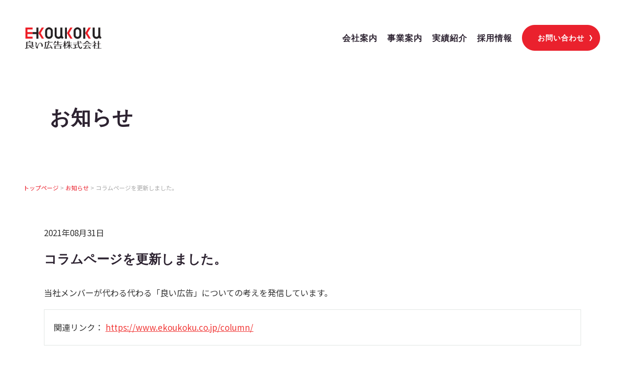

--- FILE ---
content_type: text/html
request_url: https://www.ekoukoku.co.jp/news_topics/news.php?id=22
body_size: 6674
content:
<!DOCTYPE html>

<html lang="ja" dir="ltr">

<head prefix="og: http://ogp.me/ns# fb: http://ogp.me/ns/fb# article: http://ogp.me/ns/article#">

<meta charset="UTF-8">

<!-- Google Tag Manager -->

<script>(function(w,d,s,l,i){w[l]=w[l]||[];w[l].push({'gtm.start':

new Date().getTime(),event:'gtm.js'});var f=d.getElementsByTagName(s)[0],

j=d.createElement(s),dl=l!='dataLayer'?'&l='+l:'';j.async=true;j.src=

'https://www.googletagmanager.com/gtm.js?id='+i+dl;f.parentNode.insertBefore(j,f);

})(window,document,'script','dataLayer','GTM-WC5W9MZ');</script>

<!-- End Google Tag Manager -->

<meta http-equiv="Content-Type" content="text/html; charset=UTF-8" />

<meta name="google-site-verification" content="xxdt040OeiDpnLy91EPpSvklwk5qaqwHjlJCbcPa6eA" />

<meta http-equiv="X-UA-Compatible" content="IE=edge,chrome=1">

<meta name="viewport" content="width=device-width">

<meta name="format-detection" content="telephone=no">

<meta name="keywords" content="">

<meta name="description" content="">

<title>コラムページを更新しました。 - お知らせ- 良い広告株式会社</title>

<meta http-equiv="Content-Script-Type" content="text/javascript" />

<meta http-equiv="Content-Style-Type" content="text/css" />



<meta property="og:title" content="お知らせ" />

<meta property="og:type" content="article" />

<meta property="og:description" content="" />

<meta property="og:url" content="https://www.ekoukoku.co.jp/news_topics/index.html" />

<meta property="og:image" content="" />

<meta property="og:site_name" content="良い広告株式会社" />

<meta property="og:description" content="" />

<meta property="fb:app_id" content="1627350714007732" />

<meta name="twitter:card" content="summary" />



<link rel="stylesheet" type="text/css" href="../_css/import2.css" media="all">

<script type="text/javascript" src="../_js/common.js?v=1"></script>



<link href="https://fonts.googleapis.com/css?family=Lato:400,700|Montserrat:500,700|Noto+Sans+JP:wght@400;500;700&display=swap" rel="stylesheet">

<link rel="icon" href="../favicon.ico" type="image/vnd.microsoft.icon">

<link rel="shortcut icon" href="../favicon.ico" type="image/vnd.microsoft.icon">

<link rel="apple-touch-icon" sizes="152x152" href="../apple-touch-icon.png">

<link rel="apple-touch-icon-precomposed" href="../apple-touch-icon-precomposed.png">



</head>



<body id="base">

<!-- Google Tag Manager (noscript) -->

<noscript><iframe src="https://www.googletagmanager.com/ns.html?id=GTM-WC5W9MZ"

height="0" width="0" style="display:none;visibility:hidden"></iframe></noscript>

<!-- End Google Tag Manager (noscript) -->

<div id="wrp">

<div id="wrp_hdr">

<header id="hdr">

<a href="../"><h1 class="logo"></h1></a>

<ul class="hdr_nav gf_l">

<li><a href="../company/">会社案内</a></li>

<li><a href="../business/">事業案内</a></li>

<li><a href="../Results/">実績紹介</a></li>

<li><a href="../recruit/">採用情報</a></li>

<li><a class="btn" href="../contact/">お問い合わせ</a></li>

</ul>

<div id="btn_menu" class="menu_trigger">

<a href="javascript:void(0);">

<span class="brdr"></span>

<span class="brdr"></span>

<span class="brdr"></span>

<span class="txt">MENU</span>

</a>

</div><!-- /btn_menu -->

</header>

<nav id="sp_menu">

<div class="toggle_menu">

<div class="inr_toggle_menu">

<ul>

<li><a href="../">トップ</a></li>

<li><a href="../company/">会社案内</a></li>

<li><a href="../business/">事業案内</a></li>

<li><a href="../recruit/">採用情報</a><ul class="sub invisible sub_cat_level2" id="menu_6">

<li><a href="../recruit/">採用情報</a></li>

<li><a href="../recruit/voice.html">先輩社員の声</a></li>

</ul>

</li>

<li><a href="../contact/">お問い合わせ</a></li>

<li><a href="../Results/">実績紹介</a></li>



</ul>

</div>

</div>

</nav><!-- /sp_menu -->

</div><!-- /wrp_hdr -->





<a name="fctop"></a>

<div id="wrp_cate">



<a name="fctop"></a>



<span class="gf_m ef-fade01">お知らせ</span>



</div><!-- /wrp_cate -->





<div id="wrp_cnt">

<div id="path"><a href="../">トップページ</a> &gt; <a href="./">お知らせ</a> &gt; コラムページを更新しました。</div>



<div id="cnt">



<div id="wrp_maincnt">

<article id="maincontent" class="ef-fade02">



<div class="newsresult"><!-- アイコン追加 2017/2/14 START-->
<span class="news"><div class="date">2021年08月31日</div>
<span class="type">
</span>
</span>
<!-- アイコン追加 2017/2/14 END-->


<h3 class="title">コラムページを更新しました。</h3>

<!-- ※エディター上では画像表示しない -->
<div class="s">
		<div class="comment">
		当社メンバーが代わる代わる「良い広告」についての考えを発信しています。	</div>
		<div class="link">
		<span>関連リンク：</span>
		<a  href="https://www.ekoukoku.co.jp/column/">https://www.ekoukoku.co.jp/column/</a>
	</div>
	</div>
</div>





</article><!-- /maincontent-->

</div><!-- /wrp_maincnt -->

</div><!-- /cnt -->

</div><!-- /wrp_cnt -->





<div class ="wrp_contact ef-fade02"><h2>お問い合わせ</h2><p>お気軽にお問い合わせ下さい。<br />直接お伺いし、ヒアリング・ご提案させていただきます。</p>

<div class="link_btn"><a class="btn white" href="../contact/">お問い合わせ</a></div>

</div><!-- wrp_contact -->





<div id="sub_contact"><p>お気軽にご相談下さい<br />お問い合わせはこちら</p><div class="link_btn"><a href="../contact/" class="btn">お問い合わせ</a></div></div><!-- sub_contact -->





<div id="wrp_ftr">

<p class="pagetop gf_l"><a href="#wrp">ページ先頭へ</a></p>

<footer id="ftr">

<div id="ftr_logo"><img src="../_cmn/logo.png" alt="良い広告株式会社"></div>

<div class="ftr_cnt">



<dl><dd><address>本社<br />

静岡県浜松市<br />

中央区砂山町328-1<br />

新幹線駅前Chibi Bldg.<br />

TEL（053）456-3824(代)</address></dd>

<dd><address>静岡支社<br />

静岡県静岡市<br />

葵区黒金町11-7大樹生命静岡駅前ビル6F<br />

TEL（054）255-3824</address>

</dd></dl>



<div id="wrp_ftr_nav"><ul class="ftr_nav"><li><a href="../">トップ</a> | </li>

<li><a href="../company/">会社案内</a> | </li>

<li><a href="../business/">事業案内</a> | </li>

<li><a href="../recruit/">採用情報</a> | </li>

<li><a href="../contact/">お問い合わせ</a> | </li>

<li><a href="../Results/">実績紹介</a> | </li>

</ul></div><!--wrp_ftr_nav-->



</div>

</footer>

<p id="copyright" class="gf_m">&copy; EKOUKOKU.CO.,LTD.</p>

</div><!-- /wrp_ftr -->



</div><!-- /wrp -->







</body>

</html>


--- FILE ---
content_type: text/css
request_url: https://www.ekoukoku.co.jp/_css/import2.css
body_size: 346
content:
@charset "utf-8";
/*-----------------------------------------------------------------------/
	Description: style import
	Version: 2.0
	Author: AdTECHNICA
/*----------------------------------------------------------------------*/
@import url("default.css");
@import url("style.css");
@import url("responsive.css");
@import url("inview_anime.css");

--- FILE ---
content_type: text/css
request_url: https://www.ekoukoku.co.jp/_css/style.css
body_size: 28695
content:

/*-----------------------------------------------------------------------/
	Description: style setting
	Version: 2.0
	Author: AdTECHNICA
/*----------------------------------------------------------------------*/
/*-----------------------------------------------------------------------/
	CONTENTS
	0: COMMON
	1: LAYOUT
	2: HEADER
	3: NAVIGATION
	4: MAIN CONTENT
	5: FOOTER
	6: OTHER
/*----------------------------------------------------------------------*/

/*-----------------------------------------------------------------------/
	0: COMMON
/*----------------------------------------------------------------------*/
.fleft{float:left;}
.fright{float:right;}
.cboth{clear:both;}

.tl{text-align:left;}
.tr{text-align:right;}
.tc{text-align:center;}

.mgnt8{margin-top:8px;}
.mgnt16{margin-top:16px;}
.mgnt24{margin-top:24px;}
.mgnt32{margin-top:32px;}
.mgnt40{margin-top:40px;}

.mgnr8{margin-right:8px;}
.mgnr16{margin-right:16px;}
.mgnr24{margin-right:24px;}
.mgnr32{margin-right:32px;}
.mgnr40{margin-right:40px;}

.mgnb8{margin-bottom:8px;}
.mgnb16{margin-bottom:16px;}
.mgnb24{margin-bottom:24px;}
.mgnb32{margin-bottom:32px;}
.mgnb40{margin-bottom:40px;}

.mgnl8{margin-left:8px;}
.mgnl16{margin-left:16px;}
.mgnl24{margin-left:24px;}
.mgnl32{margin-left:32px;}
.mgnl40{margin-left:40px;}

.clearfix::after {
	content: ".";
	display: block;
	height: 0; 
	font-size: 0;
	line-height: 0;
	clear: both;
	visibility: hidden;
}

/* font */
.mincho {
	font-family: "游明朝", YuMincho, "Times New Roman", "Georgia", "ヒラギノ明朝 ProN", "Hiragino Mincho ProN", serif;
}
/* kerning */
.palt {
	-webkit-font-feature-settings: 'palt' 1;
	font-feature-settings: 'palt' 1;
}
.halt {
	-webkit-font-feature-settings: 'halt' 1;
	font-feature-settings: 'halt' 1;
}

.gf_m {
    font-family: 'Montserrat', sans-serif;
    letter-spacing:1px;
}

.gf_l{
    font-family: 'Lato', sans-serif;
     letter-spacing:1px;
}






/*-----------------------------------------------------------------------/
	1: LAYOUT
/*----------------------------------------------------------------------*/
body,
#wrp {
	min-width: 1200px;
}
#bpt {
	display: none;
}
#maincontent {
	min-width: inherit;
}

#wrp_maincnt{}

#main,
#wrp_maincnt,
#cnt,
#pg_lp
{
	width: 1100px;
	margin: 0 auto;
}

#path,#hdr{width:100%;}

#ftr{/*max-width:1150px;*/margin: 0 auto;}


/*
#snav {
	width: 200px;
}
#wrp_maincnt {
	width: 700px;
}
*/

/*-----------------------------------------------------------------------/
	2: HEADER
/*----------------------------------------------------------------------*/

#wrp_cate{padding:20rem 6em 8rem;}
#wrp_cate span{font-size:2.4em;color:#2D2331;font-weight: bold;}



#wrp_hdr {
    position: fixed;
    z-index: 1000;
    width: 100%;
    transition: .3s;
    padding: 0px 0;   
}

#hdr {
	display: -webkit-flex;
	display: flex;
	padding: 3em;
	align-items: center;
	  transition: .3s;
}
#hdr .logo {
	line-height: 0.5;
	background-image:url(../_cmn/logo.png);
	background-repeat:no-repeat;
	height: 44px;
width: 157px;
background-size:157px;
}

#hdr .logo a {
	display: block;
	height:44px;
}


#hdr .hdr_nav {
	display: -webkit-flex;
	display: flex;
	-webkit-align-items: center;
	align-items: center;
	margin-left: auto;
	list-style: none;
}
#hdr .hdr_nav li:not(:first-of-type) {
	margin: 0 0 0 20px;
}
#hdr .hdr_nav li:not(:last-of-type) a {
	color: #2D2331;
	text-decoration: none;
	font-weight:700;
	transition: .3s;
}

#hdr .hdr_nav li:not(:last-of-type) a:hover{color:#666;transition: .3s;}




/*scroll hdr*/
.is-animation {
  background:rgba(255,255,255,1);
  transition: .3s;
  padding:0px 0 !important;
}

.is-animation #hdr{padding:1em 2em; transition: .3s;}
.is-animation #hdr .logo {background-size:120px;height:34px;}
.is-animation #hdr .logo a{height:34px;}

/* sp_menu */
#btn_menu,
#sp_menu.active,
#sp_menu .toggle_menu {
	display: none;
}
/* fc_smt_head */
#fc_smt_head a {
	color: inherit !important;
	background-color: #F0F0F0 !important;
	text-decoration: none !important;
}

/*-----------------------------------------------------------------------/
	3: NAVIGATION
/*----------------------------------------------------------------------*/
/* gnav */
#gnav {
	background-color: #eee;
}
#gnav ul {
	display: -webkit-flex;
	display: flex;
	list-style: none;
}
#gnav ul li a {
	display: block;
	padding: 10px;
	text-decoration: none;
}

/* menu */
#snav {
	padding: 16px 0 16px 16px;
}
#menu {
	margin: 0 0 20px;
	list-style: none;
}
#menu li {
	margin: 0 0 1px;
}
#menu li a {
	display:block;
	border-left: 4px solid #2D69B1;
	padding:5px 0 5px 10px;
	color: inherit;
	font-weight: bold;
	text-decoration: none;
}
#menu li a span {
	position: relative;
}
#menu li a span::after {
	transition: 0.3s;
	position: absolute;
	bottom: 0;
	left: 0;
	content: "";
	width: 0;
	height: 1px;
	background-color: #333;
}
#menu li a:hover span::after,
#menu li a:focus span::after {
	width: 100%;
}

/* submenu */
#menu li .sub {
	list-style: none;
}
#menu li .sub li {
}
#menu li .sub li a {
	border-left:none;
	padding: 4px 0 4px 30px;
	font-size: 1.2rem;
}
#menu li .sub li a {
	position: relative;
	margin: 0 0 5px;
	padding: 0 0 0 30px;
	font-size: 1.3rem;
}
#menu li .sub li a::after {
	position: absolute;
	top: 50%;
	-webkit-transform: translate(0, -50%);
	transform: translate(0, -50%);
	left: 15px;
	content: "";
	display: block;
	width: 8px;
	height: 8px;
	border-radius: 50%;
	border: 2px solid #2D69B1;
	background-color: #fff;
}

/* other navigation */

/*-----------------------------------------------------------------------/
	4: MAIN CONTENT
/*----------------------------------------------------------------------*/



body#index #cnt{
margin-top: 12em;
}


#maincontent a:hover img{opacity:0.7;}
body#index #maincontent{width:1100px;}




/*スクロールして*/

a#btn_scroll span{display: inline-block;transform: rotate(90deg);position: absolute;left: -34px;bottom: 70px;}
#btn_scroll {width: 1px;height: 35px;}
#btn_scroll::before,#btn_scroll::after {content: '';display: block;position: absolute;background-color:#D9D5D5;}
#btn_scroll::after{left: 0;width: 1px;}

#btn_scroll::before {right: 36px;width: 6px;height: 1px;
-webkit-transform: translate(36px,32px) rotate(45deg);
transform: translate(36px, 32px) rotate(45deg);
}


a#btn_scroll {
font-size: 0.8em;
position: absolute;
bottom:10px;
left: 40px;  
  z-index: 5;
  display: inline-block;
 -webkit-transform: translate(0, -50%);
  transform: translate(0, -50%);
  text-decoration: none;
  color:#D9D5D5;
  letter-spacing: 2px;
background-color:#D9D5D5;
}

a#btn_scroll span{
transform: rotate(-90deg);
font-family: 'Montserrat', sans-serif;
font-weight:600;
}


.wrp_topcnt {display:flex;justify-content: space-between;padding-top:20em;}
.wrp_topcnt .wrp_img{width:50%;}
.wrp_topcnt .wrp_img,.wrp_topcnt .wrp_img p{position:relative;}
.wrp_topcnt .wrp_img img{z-index:1;position: absolute;}
.wrp_topcnt .wrp_img div {width:60%;}
.wrp_topcnt .wrp_img div:before{position: absolute;content:"";background-image:url(../_prt/_top/img_ya.png);background-size:contain;width:134px;height:267px;z-index: 1;left: 70%;bottom: -13%;background-repeat:no-repeat;}
.wrp_topcnt .wrp_img div:after{position: absolute;content:"";background:#F4F4FD;height:340px;width:100%;border-radius: 300px 0 0 300px;z-index: 0;bottom: 0;right: 0;}
.wrp_topcnt .wrp_text {position: relative;left:10%;width:35%;z-index: 1;}
.wrp_topcnt .wrp_text h2{font-size:2.6em;line-height:1.6;margin-bottom:0.8em;color:#2D2331;position:relative;font-family: "游ゴシック", YuGothic, "Verdana", "Arial", "メイリオ", "Meiryo", "ヒラギノ角ゴ Pro", "Hiragino Kaku Gothic Pro", sans-serif;}

.wrp_topcnt .wrp_text h2:before{position:absolute;color:#D9D5D5;font-size:0.5em;font-family: 'Montserrat', sans-serif;}
.wrp_topcnt .wrp_text p{margin-bottom:2em;font-feature-settings: 'palt' 1;}



/*company*/
#wrp_company h2:before{top: -2.5em;content:"COMPANY";}
#wrp_company .wrp_img img{top: -240px;}

/*business*/
#wrp_business h2:before{top: -2.5em;content:"BUSINESS";}
#wrp_business .wrp_img img{top: -240px;}
#wrp_business .wrp_img{order:1;}
#wrp_business .wrp_img img{right: 0;}
#wrp_business .wrp_text{order: 2;}
#wrp_business .wrp_text{left:0;margin-right: 10%;}
#wrp_business .wrp_img div::after {border-radius: 0 300px 300px 0;background:#FFE0E0;}
#wrp_business .wrp_img div:before{position: absolute;content:"";z-index: 1;right:70%;bottom: -13%;transform: scale(-1, 1);left: auto;}

/*works*/
#wrp_works h2:before{top: -2.5em;content:"WORKS";}
#wrp_works .wrp_img img{top: -240px;}

#wrp_Results p.chusyaku{color:#999;display: none;}


/*recruit*/
#wrp_recruit h2:before{top: -2.5em;content:"RECRUIT";}
#wrp_recruit .wrp_img img{top: -260px;}
#wrp_recruit .wrp_img{order:1;}
#wrp_recruit .wrp_img img{right: 0;}
#wrp_recruit .wrp_text{order: 2;}
#wrp_recruit .wrp_text{left:0;margin-right: 10%;}
#wrp_recruit .wrp_img div::after {border-radius: 0 300px 300px 0;background:#FFE0E0;}
#wrp_recruit .wrp_img div:before{position: absolute;content:"";z-index: 1;right:70%;bottom: -13%;transform: scale(-1, 1);left: auto;}


/*news*/
.new_ttl h2:before{top: -2.5em;content:"NEWS";position:absolute;color:#D9D5D5;font-size:0.5em;font-family: 'Montserrat', sans-serif;}


/*button↓*/
a.btn,a.btn_w,a.btn_l,.link_btn a,.link_btn_w a, .form_btn button {
    transition: 0.3s;
    display: inline-block;
    min-width: 160px;
    border: 1px solid #EA212D;
    padding: 1em 1.2em;
    color: #fff;
	background-color: #EA212D;
    text-decoration: none;
    text-align: center;
    letter-spacing: 0px;
    font-size: 1.5rem;
    font-weight: 300;
    line-height: 1.4;
    border-radius:100px;
    font-family: 'Lato', sans-serif;
     letter-spacing:1px;
	background-image: url('../_cmn/icn_ya_white.svg');
	background-position: 90% 50%;
	background-repeat: no-repeat;
	font-weight:bold;
}



.link_btn,.link_btn_w {
    width: 100% !important;
    border-spacing: 0;
    border-collapse: collapse;
    text-align: center;
}


a.btn_l:hover,a.btn_l:focus,
a.btn:hover,
a.btn:focus,
.link_btn a:hover,
.link_btn a:focus,
.form_btn button:hover,
.form_btn button:focus {
	color: #EA212D;
	background-color: #fff;
	border: 1px solid #EA212D;
	background-image: url('../_cmn/icn_ya_red.svg');
}

a.btn_w{color:#fff;border: 1px solid #fff;}
a.btn_l{color:#fff;border: 1px solid #fff;}


a.btn_l:hover,
a.btn_l:focus,
a.btn_w:hover,
a.btn_w:focus{
	color: #EA212D;
	background-color: #FFF;
}

.link_btn_w a{
border: 1px solid #BBBFD6;
	color:#2D2331;
	background-color: #FFF;
	background-image: url('../_cmn/icn_ya_red.svg');
}

.link_btn_w a:hover,
.link_btn_w a:focus {
	color:#2D2331;
	background-color:#BBBFD6;
}

a.btn.white {
	border: 1px solid #fff;
	color:#2D2331;
	background-color: #fff;
	background-image: url('../_cmn/icn_ya_red.svg');
	background-position: 90% 50%;
	background-repeat: no-repeat;
}

.btn.white:hover,
.btn.white:focus {
	color:#fff;
	border: 1px solid #fff;
	background-color: #EA212D;
	background-image: url('../_cmn/icn_ya_white.svg');
}

a.btn_text{
	color:#2D2331;
	background-image: url('../_cmn/icn_ya_red.svg');
	background-position: 90% 55%;
	background-repeat: no-repeat;
	text-decoration: none;
	font-weight: 600;
	transition:0.3s;
	padding-right: 2em;
	font-size:0.9em;
	max-width: 130px;
}


a.btn_text:hover,
a.btn_text:focus {
	color:#EA212D;
	transition:0.3s;
	background-position: 100% 55%;
}

.wrp_btn{display:flex;justify-content: space-between;align-items: center;max-width: 320px;}


#main {}
#cnt {
	display: -webkit-flex;
	display: flex;
	-webkit-justify-content: space-between;
	justify-content: space-between;
	padding: 0 0 100px;
	margin-top: 3em;
}
#path {
	-webkit-flex: none;
	flex: none;
	padding: 1em 4em;
	color: #aaa;
	font-size: 1.2rem;
	margin-bottom: 3em;
}
#path a {
	color: #EA212D;
	text-decoration: none;
}
#maincontent {
	clear: both;
}

/* selector */
#maincontent h1 {
position: relative;
	font-size: 4rem;
	margin: 0 0 0.8em;
	color:#2D2331;
	font-family: 'Montserrat', sans-serif;
	font-family: "游ゴシック", YuGothic, "Verdana", "Arial", "メイリオ", "Meiryo", "ヒラギノ角ゴ Pro", "Hiragino Kaku Gothic Pro", sans-serif;
}
#maincontent h2 {
	position: relative;
	margin: 0 0 1.2em;
	font-size: 3rem;
	color:#2D2331;
	font-family: 'Montserrat', sans-serif;
	font-family: "游ゴシック", YuGothic, "Verdana", "Arial", "メイリオ", "Meiryo", "ヒラギノ角ゴ Pro", "Hiragino Kaku Gothic Pro", sans-serif;
}
#maincontent h3 {
	position: relative;
	margin: 0 0 1.2em;
	font-size: 2.6rem;
	color:#2D2331;
	line-height: 1.6;
	font-family: 'Montserrat', sans-serif;
	font-family: "游ゴシック", YuGothic, "Verdana", "Arial", "メイリオ", "Meiryo", "ヒラギノ角ゴ Pro", "Hiragino Kaku Gothic Pro", sans-serif;
}
#maincontent h4 {
	position: relative;
	margin: 0 0 1.2em;
	font-size: 2rem;
	color:#2D2331;
	line-height: 1.6;
	font-family: 'Montserrat', sans-serif;
	font-family: "游ゴシック", YuGothic, "Verdana", "Arial", "メイリオ", "Meiryo", "ヒラギノ角ゴ Pro", "Hiragino Kaku Gothic Pro", sans-serif;
}
#maincontent h5 {
	position: relative;
	margin: 0 0 0.8em;
	font-size: 1.8rem;
	color:#2D2331;
	font-family: 'Montserrat', sans-serif;
	font-family: "游ゴシック", YuGothic, "Verdana", "Arial", "メイリオ", "Meiryo", "ヒラギノ角ゴ Pro", "Hiragino Kaku Gothic Pro", sans-serif;
}

#maincontent h6 {
	position: relative;
	margin: 0 0 0.8em;
	font-size: 1.6rem;
	color:#2D2331;
	font-family: 'Montserrat', sans-serif;
	font-family: "游ゴシック", YuGothic, "Verdana", "Arial", "メイリオ", "Meiryo", "ヒラギノ角ゴ Pro", "Hiragino Kaku Gothic Pro", sans-serif;
}
#maincontent img {
	height: auto !important;
}
#maincontent table {
	table-layout: fixed;
}
#maincontent ul {
	margin:0 0 0 1.2em;
	list-style: none;
}
#maincontent ul li {
	position: relative;
}
#maincontent ul li::after {
	content: "";
	position: absolute;
	top: 0.7em;
	left: -13px;
	width: 4px;
	height: 4px;
	border-radius: 50%;
	background-color: #333;
}
#maincontent ol {
	margin:0 0 0 1.7em;
}
#maincontent dd {
	margin:0 0 0 1em;
}

/* fc_templates
-----------------------------------*/
/* col2 */
.col2 img {
	max-width: 100%;
	height: auto;
}
.col2 {
	width: 100%;
	border-collapse:collapse;
	border-spacing:0;
}
.col2 .col2_l,
.col2 .col2_r {
	width:47.9%;
	padding:0;
	vertical-align:top;
}
.col2 .col2_l {
	padding-right:2.1%;
}
.col2 .col2_r {
	padding-left:2.1%;
}
/* col3 */
.col3 img {
	max-width: 100%;
	height: auto;
}
.col3 {
	width: 100%;
	border-collapse:collapse;
	border-spacing:0;
}
.col3 .col3_l,
.col3 .col3_m,
.col3 .col3_r {
	width:31.2%;
	padding:0;
	vertical-align:top;
}
.col3 .col3_l {
	padding-right:2.13%;
}
.col3 .col3_m {
	padding-right: 1.07%;
	padding-left: 1.07%;
}
.col3 .col3_r {
	padding-left:2.13%;
}
/* nest col2 */
.col2 .col2 .col2_l,
.col2 .col2 .col2_r {
	width:45.67%;
}
.col2 .col2 .col2_l {
	padding-right:4.33%;
}
.col2 .col2 .col2_r {
	padding-left:4.33%;
}

/*-----------------------------------------------------------------------/
	5: FOOTER
/*----------------------------------------------------------------------*/

.wrp_contact{background:#EA212D;text-align:center;padding:6em 2em;color:#fff;}
.wrp_contact h2{font-size:2em;}
.wrp_contact p{margin-bottom:1em;font-size:1.4em;}

.wrp_contact a{min-width: 260px;padding:1.6em 0;}

.ftr_cnt dl{display:flex;line-height:1.6;font-size:0.9em;min-width: 500px;justify-content:space-between;}

#wrp_ftr_nav{width:200px;margin-left:auto;}
.ftr_nav{width:100%;}
#copyright{font-weight:300;letter-spacing:0;font-size:0.7em;padding: 3em;
background: #fff;
text-align: center;}

#wrp_ftr {
	background-color: #F8F8F8;
	color:#666666;
}

#ftr {
	padding:6.6rem 4rem;
}
#ftr .ftr_nav {
	font-size: 1.2rem;
	color: #666666;
}
#ftr .ftr_nav li {
	display: inline-block;
	color: #F8F8F8;
	width:50%;
	float: left;
}
#ftr .ftr_nav li a {
	color: #333;
	text-decoration: none;
}
#ftr .ftr_nav li a:hover,
#ftr .ftr_nav li a:focus {
	text-decoration: underline;
}
#ftr .ftr_cnt {
	display: -webkit-flex;
	display: flex;
	padding:3em 0;
	margin:3em 0 0;
}
#ftr .ftr_cnt address {
	margin-left: auto;
	font-style: normal;
}

#wrp_ftr .pagetop {
	transition: 0.5s;
	-webkit-transform: translate(0, 0);
	transform: translate(0, 0);
	opacity: 0;
	position: fixed;
	bottom: 20px;
	right: 20px;
	/*z-index: 9999;*/
	z-index:10;
}
#wrp_ftr .pagetop.fixed {
	opacity: 1;
	-webkit-transform: translate(0, -15px);
	transform: translate(0, -15px);
}
#wrp_ftr .pagetop a {
	position: relative;
	display: block;
	text-indent: 200%;
	white-space: nowrap;
	overflow: hidden;
	width: 50px;
	height: 50px;
	padding: 10px;
	/*background-color: rgba(255, 255, 255, 0.7);*/
	background-color: rgba(59, 46, 65, 0.7);
	cursor: default;
	border-radius:100%;
	
}
#wrp_ftr .pagetop.fixed a {
	cursor: pointer;
}
#wrp_ftr .pagetop a::before,
#wrp_ftr .pagetop a::after {
	transition: 0.3s;
	content: "";
	position: absolute;
	top: 22px;
	left: 50%;
	-webkit-transform: translate(-50%, 0) rotate(-45deg);
	transform: translate(-50%, 0) rotate(-45deg);
	width: 10px;
	height: 10px;
}
#wrp_ftr .pagetop a::before {
	/*border-top: 2px solid #2D2331;*/
	border-top: 2px solid #ffffff;
}
#wrp_ftr .pagetop a::after {
	/*border-right: 2px solid #2D2331;*/
	border-right: 2px solid #ffffff;
}
#wrp_ftr .pagetop a:hover::before,
#wrp_ftr .pagetop a:focus::before,
#wrp_ftr .pagetop a:hover::after,
#wrp_ftr .pagetop a:focus::after {
	-webkit-transform: translate(-50%, -5px) rotate(-45deg);
	transform: translate(-50%, -5px) rotate(-45deg);
}




#sub_contact{
	transition: 0.5s;
	-webkit-transform: translate(0, 0);
	transform: translate(0, 0);
	opacity: 0;
	position: fixed;
	bottom:20%;
	right: 2%;
	z-index:8;
	box-shadow: 1px 1px 30px rgba(0,0,0,0.1);
border-radius: 12px;
padding: 1.5em 1.5em;
background: #fff;
width: 200px;
}

#sub_contact.fixed {
	opacity: 1;
	-webkit-transform: translate(0, -15px);
	transform: translate(0, -15px);
}

#sub_contact p{display:flex;justify-content: center;margin: 0 0 1em;font-size:0.8em;
flex-direction: column;align-items: center;font-weight:bold;line-height:1.6;}
#sub_contact p:before{content:"";width:50px;height:50px;font-weight: 600;line-height: 1.6;margin: 0 0.5em 1em;background-size: contain;
background-repeat: no-repeat;
background-image: url('../_cmn/icn_contact.png');background-position: 70% 100%;
}

#sub_contact a{padding:0.8em 1em;min-width:140px;font-size:0.8em;}


/*-----------------------------------------------------------------------/
	6: OTHER
/*----------------------------------------------------------------------*/
/* news */
.news .icn{
	display: inline-block;
	min-width:8em;
	margin: 0 2em 0 0;
	padding:4px 8px;
	color:#fff;
	font-size:86%;
	line-height:1;
	text-align:center;
}
.news .cr{
	border-radius:5px;
}
.news .cr2{
	/*border-radius:10px;*/
}
.news .red1{background:#ffcdd2;}
.news .red2{background:#ef9a9a;}
.news .red3{background:#ef5350;}
.news .red4{background:#e53935;}
.news .pink1{background:#F8BBD0;}
.news .pink2{background:#F48FB1;}
.news .pink3{background:#EC407A;}
.news .pink4{background:#D81B60;}
.news .purple1{background:#E1BEE7;}
.news .purple2{background:#CE93D8;}
.news .purple3{background:#AB47BC;}
.news .purple4{background:#8E24AA;}
.news .blue1{background:#C5CAE9;}
.news .blue2{background:#9FA8DA;}
.news .blue3{background:#5C6BC0;}
.news .blue4{background:#3949AB;}
.news .sky1{background:#B3E5FC;}
.news .sky2{background:#81D4FA;}
.news .sky3{background:#29B6F6;}
.news .sky4{background:#039BE5;}
.news .emerald1{background:#B2EBF2;}
.news .emerald2{background:#80DEEA;}
.news .emerald3{background:#26C6DA;}
.news .emerald4{background:#00ACC1;}
.news .green1{background:#B2DFDB;}
.news .green2{background:#80CBC4;}
.news .green3{background:#26A69A;}
.news .green4{background:#00897B;}
.news .lime1{background:#F0F4C3;color:#b4bd4f;}
.news .lime2{background:#E6EE9C;color:#b4bd4f;}
.news .lime3{background:#D4E157;}
.news .lime4{background:#C0CA33;}
.news .yellow1{background:#FFF59D;color:#c5a200;}
.news .yellow2{background:#FFEE58;}
.news .yellow3{background:#FFEB3B;}
.news .yellow4{background:#FDD835;}
.news .orange1{background:#FFCC80;}
.news .orange2{background:#FFB74D;}
.news .orange3{background:#FFA726;}
.news .orange4{background:#FB8C00;}
.news .brown1{background:#D7CCC8;}
.news .brown2{background:#BCAAA4;}
.news .brown3{background:#8D6E63;}
.news .brown4{background:#6D4C41;}
.news .gray1{background:#EEEEEE;color:#aaaaaa;}
.news .gray2{background:#E0E0E0;}
.news .gray3{background:#BDBDBD;}
.news .gray4{background:#757575;}
.new_ttl {
	position: relative;
}
#maincontent .new_ttl h2 {
	margin: 0;
	padding: 0;
	font-size: 4rem;
}

.new_ttl a {
	position: absolute;
	top: 50%;
	right: 10px;
	-webkit-transform: translate(0, -50%);
	transform: translate(0, -50%);
	font-size: 1.2rem;
}
#maincontent .news_list {
	margin-left: 0;
	margin-bottom: 2em;
	list-style: none;
}
.news_list .news {
	display: -webkit-flex;
	display: flex;
	-webkit-align-items: center;
	align-items: center;
	margin: 1.5em 0;
	border-bottom: 1px solid #EFF1F0;
	padding: 0 10px 1.5em;
}
.news_list li::after {
	display: none;
}
.news .date {
	width: 9em;
}
.news .title {
	-webkit-flex: 1;
	flex: 1;
	min-width: 0;
	word-wrap: break-word;
}



/* newsresult */
.newsresult .news {display:flex;margin-bottom:1em;}


.newsresult .frm_order {
	text-align: right;
}
.newsresult .connote {
	display: -webkit-flex;
	display: flex;
	-webkit-align-items: center;
	align-items: center;
}
.newsresult .newsimg {
	max-width: 320px;
	margin: 0 20px 2em 0;
	float: left;
}
.newsresult .comment {
	margin: 0 0 10px;
}
.newsresult .link {
margin-top:1em;
	border: 1px solid #e1e5e3;
	padding: 19px;
	clear: both;
}
.newsresult .link a {
	word-wrap: break-word;
}

/* pager */
.pagerwrap {
	margin: 10px 0;
}
.pager {
	text-align: center;
}
.pager span em {
	margin: 0 4px;
	border: 1px solid #aaa;
	border-radius: 9px; 
	padding: 0.2em 0.6em;
	color: #fff;
	background-color: #aaa;
	font-style: normal;
}
.pager span a.p_no,
.pagerwrap .pager .prev a,
.pagerwrap .pager .next a,
.pager span a.touchstart {
	margin: 0 4px;
	border: 1px solid #aaa;
	border-radius: 9px; 
	padding: 0.2em 0.6em;
	color: #333;
	text-decoration: none;
}

/* form */
table.frm_tbl {
	width: 100%;
	margin: 20px 0;
	border-collapse: collapse;
	border-spacing: 0;
}
table.frm_tbl th,
table.frm_tbl td {
	border: 1px solid #ccc;
	padding: 15px;
	vertical-align: top;
}
table.frm_tbl th {
	background-color: #f5f5f5;
	font-weight: normal;
	text-align: left;
}
table.frm_tbl th span.h {
	display: inline-block;
	float: right;
	margin: 0 0 0 10px;
	padding: 0 4px;
	border: 1px solid #b00;
	color: #b00;
}
table.frm_tbl td p {
	margin: 0 0 2px;
	padding: 0 5px;
	color: #aaa;
}
table.frm_tbl td span {
	padding: 0 5px;
	color: #aaa;
}
table.frm_tbl .tipped {
	color: #aaa;
}
table.frm_tbl input,
table.frm_tbl select {
	margin: 0 3px;
}
table.frm_tbl select#pref {
	margin-bottom: 10px;
}
table.frm_tbl textarea {
	width: 100%;
}
table.frm_tbl input.no_search {
	border :none;
	background:-webkit-gradient(linear, center top, center bottom, from(#aaa), to(#333));
	background:linear-gradient(to bottom, #aaa, #333);
	color: #fff;
	background-color:#333;
	vertical-align: middle;
}
table.frm_tbl td label.error {
	color: #b00;
}
.form_btn {
	margin:0 0 50px;
	text-align:center;
}
.form_btn button {
}
.form_btn button[name="submit3"] {
	color: #EA212D;
	background-color: #fff;
}

.form_btn button:hover[name="submit3"]{
	color: #aaa;
	background-color: #f5f5f5;
	border:1px solid #ddd;
}


#maincontent table.frm_tbl dd {
	margin-left: 0;
}

/* sitemap */
#sitemap {}
#sitemap ul {
	margin-left: 0;
}
#sitemap ul li {
	margin: 0 0 10px;
	list-style: none;
	line-height: 2;
}
#sitemap ul li::after {
	display: none;
}
#sitemap ul li a {
	display: block;
	font-weight: bold;
	text-decoration: none;
}
#sitemap ul li ul {
	margin-left:1em;
}
#sitemap ul li ul li {
	position: relative;
	margin-bottom: 0;
	line-height: 1.6;
}
#sitemap ul li ul li:before {
	content: "";
	position: absolute;
	top: 0.25em;
	display: inline-block;
	padding: 0.25em;
	border-bottom: 1px solid #000;
	border-left: 1px solid #000;
	vertical-align: super;
}
#sitemap ul li ul li a {
	display: block;
	padding: 0 0 0 1em;
	font-weight: normal;
}



/*--swiper--*/

.slide-img.main1{background-image: url('../_prt/_top/bg_main01.jpg');background-position: 50% 50%;}
.slide-img.main2{background-image: url('../_prt/_top/bg_main02.jpg');background-position: 70% 100%;}

.swiper-container-horizontal > .swiper-pagination-bullets{bottom: 30px !important;}
.swiper-pagination-bullet {width: 12px !important;height: 12px !important;}



.prettifydiv {
  font-size: 13px;
}
.container {
  max-width: 100%;
  margin: auto;
}
  
.slide-img {  /* 小画面 */
  height: 100%;
  background-size: cover;
  background-position: center 100%;
  background-repeat: no-repeat;
  overflow:visible;
    position:relative;
}
 
@media only screen and (min-width:651px) {  /* 中画面 */
  .slide-img {
    height: 100%;
      position:relative;
      background-position: center 100%;
  }
}
 
@media only screen and (min-width:961px) {  /* 大画面 */
  .slide-img  {
    height: 100%;
      position:relative;
      background-position: center 100%;
  }
}

.swiper-slide-active .from_top {
  animation: fromTop 1s ease-in-out 0s 1 normal both;
} 
.swiper-slide-active .from_bottom {
  animation: fromBottom 1s ease-in-out 0s 1 normal both;
} 
.swiper-slide-active .from_left {
  animation: fromleft 1s ease-in-out 0s 1 normal both;
} 
.swiper-slide-active .from_right{
  animation: fromRight 1s ease-in-out .5s 1 normal both;
  } 

.slide_cont{position: absolute;font-weight: normal;bottom: 13%;padding:0 8%;margin: 0;width:90%;}

.swiper-slide .slide-content h1, .swiper-slide .slide-content h2, .swiper-slide .slide-content h3 {font-size:2.7em;margin:0 0 1em;line-height: 1.4;}
.swiper-slide .slide-content p {
padding: 0;font-weight: 600;max-width: 500px;width: 100%;margin-top: 2em;}

.swiper-slide .slide-content .link_btn_w {text-align: left;margin:1em 0 0;padding: 0;font-size: 18px;}

.swiper-pagination-bullet {width: 10px;height: 10px;background: #fff;opacity: 0.5;}
.swiper-pagination-bullet-active {opacity: 1; background: #fff;}

.swiper-button-next, .swiper-button-prev{display:none !important;}
.slide-img img{display: block;}
.slide-content{/*height: 100%;*/height: 100vh;width: 100%;overflow: hidden;z-index: 100;position: absolute;top: 0;}

.swiper-button-next, .swiper-button-prev{color: #fff !important;background: #ff9900;line-height: 1;padding: 10px 22px;}
.swiper-button-prev::after{font-size: 1em !important;}
.swiper-button-next::after{font-size: 1em !important;}
.swiper-button-next{width: 40px;left: 54px;right:auto;}
.swiper-wrapper{overflow: hidden !important;height: 100vh !important;}


/* --------------------------------
  Hero
-------------------------------- */
.hero {
  /*height: 100vh;
  overflow: hidden;*/
  position: relative;
  width:100%;
  display:flex;
}

.hero__inner {
  width: 55%;
  position: relative;
  height: 100vh;
}

.ttl{width:45%;position: relative;display: flex;    height: 100vh;justify-content: center;flex-direction: column;}
.ttl p{margin: 2em auto 1em;font-weight: 600;}
.ttl .copy_img img{max-width: 60%;}
.ttl .copy_img{text-align:center;margin-top: 5em;}

.hero-slide__item {
  bottom: 0;
  height: 100%;
  position: absolute;
  right: 0%;
  width: 100%;
}

.hero-slide{width:100%;}
ul.hero-slide li{list-style:none;}

ul.hero-slide li:nth-child(1) .hero-slide__img {
  background-image: url(../_prt/_top/main01.jpg);
  background-repeat:no-repeat;
  background-size:cover;
  height: 100%;
  background-position: 50% 50%;
}

ul.hero-slide li:nth-child(2) .hero-slide__img {
background-color: #fff;
  background-image: url(../_prt/_top/main02.jpg);
  background-repeat:no-repeat;
    background-size:cover;
    height: 100%;
    background-position: 50% 50%;
}


/* 画像の設定 */
.hero-slide__img {
  animation: slideAnime ease infinite;
  animation-duration: 16s;
  animation-fill-mode: none;
  display: block;
  height: inherit;
  height: auto;
  object-fit: cover;
  opacity: 0;
  width: 100%;
}



/* スライドのアニメーションを段差で開始する*/
.hero-slide__item:nth-of-type(1) .hero-slide__img {
  animation-delay: 0s;
}

.hero-slide__item:nth-of-type(2) .hero-slide__img {
  animation-delay: 8s;
}


/* スライドのアニメーション*/
@keyframes slideAnime {
  0% {
    opacity: 0;
  }
  20% {
    opacity: 1;
  }
  80% {
    opacity: 1;
  }
  100% {
    opacity: 0;
    /*transform: translateX(-10%);*/
  }
}

#wrp_company .wrp_text .wrp_btn a.btn_text{display:none;}

--- FILE ---
content_type: text/css
request_url: https://www.ekoukoku.co.jp/_css/responsive.css
body_size: 13712
content:

/*-----------------------------------------------------------------------/
	Description: responsive setting
	Version: 1.0
	Author: AdTECHNICA
/*----------------------------------------------------------------------*/
/*-----------------------------------------------------------------------/
	CONTENTS
	0: COMMON
	1: LAYOUT
	2: HEADER
	3: NAVIGATION
	4: MAIN CONTENT
	5: FOOTER
	6: OTHER
/*----------------------------------------------------------------------*/
@media screen and (max-width:1200px){
/*-----------------------------------------------------------------------/
	0: COMMON
/*----------------------------------------------------------------------*/
body {
	font-size: -webkit-calc(1.5rem + 2 * (100vw - 320px) / (960 - 320));
	font-size: calc(1.5rem + 2 * (100vw - 320px) / (960 - 320));
}
img {
	max-width: 100%;
	height: auto !important;
}
input[type="submit"], input[type="button"], input[type="text"], input[type="email"], input[type="password"], input[type="search"], input[type="tel"], input[type="url"], input[type="datetime"], input[type="date"], input[type="month"], input[type="week"], input[type="time"], input[type="datetime-local"], input[type="number"], textarea {
	-webkit-appearance: none;
	border-radius: 0;
}
input[type="text"], input[type="email"], input[type="password"], input[type="search"], input[type="tel"], input[type="url"], input[type="datetime"], input[type="date"], input[type="month"], input[type="week"], input[type="time"], input[type="datetime-local"], input[type="number"], input[type="range"], textarea {
	width: 100%;
	margin: 0;
	padding: 5px;
}
.sp_none {
	display: none;
}

/*-----------------------------------------------------------------------/
	1: LAYOUT
/*----------------------------------------------------------------------*/
body,
#wrp {
	min-width: inherit;
}
#bpt {
	display: block;
}
body#index #maincontent,
#hdr,
#gnav,
#main,
#path,
#cnt,
#pg_lp,
#ftr {
	width: 100%;
}
#snav {
	display: none;
	width: auto;
}
#wrp_maincnt {
	width: 100%;
}

#cnt{padding:0 0 40px;}
.scroll-announce{bottom: 14%;}

/*-----------------------------------------------------------------------/
	2: HEADER
/*----------------------------------------------------------------------*/
#wrp_hdr {
	position: fixed;
	z-index: 9999;
	width: 100%;
}
#hdr {
	position: relative;
	    padding: 0;
}
#hdr .logo {
	position: absolute;
	top: 50%;
	left: 50%;
	-webkit-transform: translate(-50%, -50%);
	transform: translate(-50%, -50%);
}
#hdr .logo a {
	display: block;
	height:45px;
}

#hdr .logo{background-size:80px;background-position:50% 50%;}


#hdr .hdr_nav {
	display: none;
}
/* btn_menu */
#btn_menu {
	display: inline-block;
	margin-right: auto;
}
#btn_menu a {
	display: block;
	overflow: hidden;
	width: 45px;
	height: 45px;
	padding: 14px 12px 0;
	color: #333;
	text-align: center;
	text-decoration: none;
}
#btn_menu span.brdr {
	display: block;
	width: 100%;
	height: 3px;
	margin-bottom: 5px;
	background-color: #ED1C24;
	transition: 0.3s;
}
#btn_menu span:nth-of-type(3) {
	margin-bottom: 0;
}
#btn_menu .active span:nth-of-type(1) {
	-webkit-transform: translate(0, 8px) rotate(-45deg);
	transform: translate(0, 8px) rotate(-45deg);
}
#btn_menu .active span:nth-of-type(2) {
	opacity: 0;
}
#btn_menu .active span:nth-of-type(3) {
	-webkit-transform: translate(0, -8px) rotate(45deg);
	transform: translate(0, -8px) rotate(45deg);
}
#btn_menu span.txt {
	display: block;
	text-indent: 100%;
	white-space: nowrap;
	overflow: hidden;
}

/* sp_menu */
#sp_menu {
	width: 100%;
	clear: both;
}
#sp_menu.active {
	display: block;
	overflow-y: auto;
	position: fixed;
	top: 0;
	bottom: 0;
	left: 0;
	background-color: rgba(255, 255, 255, 0.7);
}
#sp_menu .toggle_menu {
	transition: 0.4s max-height;
 	-webkit-backface-visibility: hidden;
	backface-visibility: hidden;
	display: block;
	overflow: hidden;
	max-height: 0;
}
#sp_menu ul {
	list-style: none;
}
#sp_menu li a,
#sp_menu h6 {
	display:block;
	border-bottom:1px solid #242424;
	padding:9px 10px;
	font-size:1.6rem;
	text-decoration:none;
	color:#FFF;
	background-color:#1F1B1C;
	font-weight: normal;
}
#sp_menu li ul {
	display: block;
}
#sp_menu li ul li a {
	border-bottom:1px solid #1B1B1B;
	padding:7px 20px;
	font-size:1.4rem;
	color:#FFF;
	background-color:#272324;
}

/*scroll hdr*/
.is-animation #hdr{/*padding:0.5em 1em;*/padding:0;transition: .3s;}
.is-animation #hdr .logo{background-size: 80px;}


/*-----------------------------------------------------------------------/
	3: NAVIGATION
/*----------------------------------------------------------------------*/
#wrp_gnav {
	padding: 65px 0 0; /*#wrp_hdrの次の要素に#wrp_hdrの高さ分上余白*/
}
#gnav {
	display: none;
}

/*-----------------------------------------------------------------------/
	4: MAIN CONTENT
/*----------------------------------------------------------------------*/

body#index #wrp_cnt{padding-top:300px;}

#wrp_cate{padding:6em 2em 2em;}
#wrp_cate span{font-size:1.6em;}
#path{padding: 1em 1em 0;}

.wrp_topcnt {display:block;padding-top: 7em;}
.wrp_topcnt .wrp_img{height: 300px;width:100%;}
.wrp_topcnt .wrp_text{width:100%;left:0;padding: 3rem;}
.wrp_topcnt .wrp_img img{width:280px;margin-left: 0;}
    


.wrp_topcnt .wrp_img div::after {width: 90%;height: 200px;}
.wrp_topcnt .wrp_text h2{font-size:1.8em;}


#wrp_company .wrp_text{}
#wrp_business .wrp_text{}
#wrp_works .wrp_text{}
#wrp_recruit .wrp_text{margin-right:0;left: 0;}
.wrp_topcnt .wrp_text p br{display:none;}

.wrp_btn{width:100%;text-align: center;}

#wrp_company .wrp_img img,
#wrp_business .wrp_img img,
#wrp_works .wrp_img img,
#wrp_recruit .wrp_img img
{
    top: 45%;
    left: 50%;
    transform: translate(-50%, -50%);
    -webkit-transform: translate(-50%, -50%);
    -ms-transform: translate(-50%, -50%);
}

#wrp_business .wrp_img div::after{left: 0;}
#wrp_recruit .wrp_img div::after{left: 0;}

.wrp_topcnt .wrp_img div::before {height: 100px;left: 70%;width: 50px;}

#wrp_maincnt,#pg_contents {
	padding: 20px;
}



.ftr_cnt dl{min-width:100%;}
.ftr_cnt dd{margin-bottom:1em;font-size: 0.9em;}
#ftr_logo{text-align:center;}
#ftr_logo img{width: 120px !important;}
#ftr .ftr_cnt{padding:1.5em 0;margin: 1.5em 0 0;}
#copyright{font-size: 0.5em;}

/* selector
-----------------------------------*/
#maincontent h1 {
	font-size: -webkit-calc(2rem + 20 * (100vw - 320px) / (767 - 320));
	font-size: calc(2rem + 20 * (100vw - 320px) / (767 - 320));
}
#maincontent h2,#maincontent .new_ttl h2 {
	font-size: -webkit-calc(2.7rem + 10 * (100vw - 320px) / (767 - 320));
	font-size: calc(2.7rem + 10 * (100vw - 320px) / (767 - 320));
}
#maincontent h3 {
	font-size: -webkit-calc(1.8rem + 4 * (100vw - 320px) / (767 - 320));
	font-size: calc(1.8rem + 4 * (100vw - 320px) / (767 - 320));
}
#maincontent h4,
#maincontent h5,
#maincontent h6 {
	font-size: -webkit-calc(1.7rem + 2 * (100vw - 320px) / (767 - 320));
	font-size: calc(1.7rem + 2 * (100vw - 320px) / (767 - 320));
}
#maincontent h1,
#maincontent h2{
	margin-bottom: -webkit-calc(0.4em + 12 * (100vw - 320px) / (767 - 320));
	margin-bottom: calc(0.4em + 12 * (100vw - 320px) / (767 - 320));
}
#maincontent h3,
#maincontent h4 {
	margin-bottom: -webkit-calc(0.4em + 12 * (100vw - 320px) / (767 - 320));
	margin-bottom: calc(0.4em + 12 * (100vw - 320px) / (767 - 320));
}
#maincontent h5,
#maincontent h6 {
	margin-bottom: -webkit-calc(0.2em + 4 * (100vw - 320px) / (767 - 320));
	margin-bottom: calc(0.2em + 4 * (100vw - 320px) / (767 - 320));
}

/* parts
-----------------------------------*/
/* scroll */
.wrp_scroll::-webkit-scrollbar {
	height: 5px;
}
.wrp_scroll::-webkit-scrollbar-track {
	background: #ebebeb;
}
.wrp_scroll::-webkit-scrollbar-thumb {
	background: #969696;
}
.wrp_scroll {
	position: relative;
	overflow-x: scroll;
	overflow-y: hidden;
	margin: 0 0 10px;
	/*-webkit-overflow-scrolling: touch;*/
}
.scroll {
	min-width: 768px;
}

/* fc_templates
-----------------------------------*/
.wrp_iframe {
	display: block;
	position: relative;
	overflow: hidden;
	height: 0;
	padding-top: 56.25%;
}
.wrp_iframe iframe,
.googlemap object,
.googlemap embed {
	position: absolute;
	top: 0;
	left: 0;
	width: 100% !important;
	height: 100% !important;
}
#maincontent table {
	width: auto;
	height: auto !important;
}
#maincontent table th,
#maincontent table td {
	width: auto;
	height: auto !important;
}
/* col2 col3 */
#maincontent .col2,
#maincontent .col3 {
	width: 100% !important;
}
#maincontent .col2 .col2_l,
#maincontent .col2 .col2_r,
#maincontent .col3 .col3_l,
#maincontent .col3 .col3_m,
#maincontent .col3 .col3_r,
#maincontent .col2 .col2 .col2_l,
#maincontent .col2 .col2 .col2_r {
	display: block;
	width:100% !important;
	padding: 0 0 15px;
}
#maincontent .col2 .col2 .col2_r,
#maincontent .col2 .col3 .col3_r,
#maincontent .col3 .col2 .col2_r,
#maincontent .col3 .col3 .col3_r {
	padding-bottom: 0;
}
/* table head_horizon */
#maincontent .head_horizon {
	width: 100% !important;
}
#maincontent .head_horizon tr.head {
	display: none;
}
#maincontent .head_horizon > tbody > tr > th,
#maincontent .head_horizon > tbody > tr > td {
	display: block;
	width: 100% !important;
	text-align: left !important;
}
#maincontent .head_horizon th::before,
#maincontent .head_horizon td::before {
	display: block;
	content: attr(data-head);
	margin: 0 0 5px;
	font-weight: bold;
}
/* table head_vertical */
#maincontent .head_vertical {
	width: 100% !important;
}
#maincontent .head_vertical > tbody > tr > th,
#maincontent .head_vertical > tbody > tr > td,
#maincontent .head_vertical .head {
	display: block;
	width: 100% !important;
}

/*-----------------------------------------------------------------------/
	5: FOOTER
/*----------------------------------------------------------------------*/

.wrp_contact p{margin-bottom:2em;font-size:1em;}
.wrp_contact p br {display:none;text-align: justify;}

#ftr {
    padding: 6.6rem 2rem;
}

#wrp_ftr{
padding-bottom: 5em;
}
.ftr_cnt dl{display:block;}

#ftr .ftr_nav {
	display: none;
}
#ftr .ftr_cnt {
	display: block;
}
.change a {
	display: block;
	padding: 0.5em 0;
	background-color: #F0F0F0;
	font-size: 1.4rem;
	color: inherit;
	text-decoration: none;
	text-align: center;
}
.change a span {
	padding: 0 0 0 27px;
	background: url(../_smt/_cmn/icn_change_pc.png) 0 50% no-repeat;
	background-size: 16px 12px;
}

#wrp_ftr .pagetop {bottom:20%;}

#sub_contact{bottom: 0%;width:100%;right: 0;border-radius:0px;display: flex;padding: 1em 1em;
justify-content: space-between;align-items: center;}
#sub_contact p::before {margin: 0 0.5em 0 0 ;}
#sub_contact.fixed{
	-webkit-transform: translate(0, 0px);
	transform: translate(0, 0px);}
#sub_contact p{flex-direction: unset;margin:0;}
#sub_contact .link_btn{width: auto !important;}
#sub_contact a {padding: 0.8em 1em;min-width:120px; font-size: 0.7em;}

/*-----------------------------------------------------------------------/
	6: OTHER
/*----------------------------------------------------------------------*/
/* news */

.new_ttl {
    padding: 1rem;
}

.news_list .news {
	-webkit-flex-wrap: wrap;
	flex-wrap: wrap;
}
.news_list .news .title {
	-webkit-flex: auto;
	flex: auto;
	width: 100%;
}
.news_list .news .title,
.news_list .news .title a,
.news_list .news .news_link {
	display: block;
}
#maincontent .newsresult .newsimg {
	float: none;
	display: block;
	max-width: 100%;
	margin-right: 0;
}
.s .link span {
	display: block;
}
/* form */
table.frm_tbl {
	width: 100% !important;
	border-top: 1px solid #ccc;
}
table.frm_tbl th,
table.frm_tbl td {
	display: block;
	border-top: none;
}
table.frm_tbl label {
	display: block;
}
table.frm_tbl input.no_search {
	margin-top: 5px;
	padding: 5px 10px;
}
.form_btn {
	margin:0 0 50px;
	text-align:center;
}
.form_btn button {
	width: 100%;
	margin: 0 0 20px;
}

table.frm_tbl th, table.frm_tbl td{padding:0.6em !important;}
table.frm_tbl input{width: 100% !important;}


/*swiper*/

.slide-img.main1{background-position: 50% 100%;background-image: url('../_prt/_top/bg_smt_main01.jpg');background-size:contain;}
.slide-img.main2{background-position: 50% 100%;background-image: url('../_prt/_top/bg_smt_main02.jpg');background-size:contain;}

.slide_cont{top: 80px;text-align: center;width: 84%;background: #fff;height: 60%;}
.slide_cont img{/*max-width: 140px;*/    height: 80% !important;height: 140px !important;}
.swiper-slide .slide-content p{/*font-size:0.8em;*/font-size: 87%;text-align: justify;min-width:200px;max-width: 100%;}
.slide_cont p br{display:none;}


.slide-content{/*height: 100%;*/height: 50%;background: #fff;}
.swiper-slide .slide-content h2{font-size:1.4em;}

.swiper-container,.slide-content{/*height:550px;*/}
.swiper-slide .slide-content h1, .swiper-slide .slide-content h2, .swiper-slide .slide-content h3{font-size:1.5em;}
.slide-img{background-position: 60% 100%;}


a#btn_scroll{top: 300px;display:none;}


/*hero*/

.hero,.hero__inner{display:block;}
.ttl{width:100%;position: relative;padding-top: 80px;justify-content: flex-start;height: auto;}
.hero__inner{width:100%;position: relative;/*height: 50vh;*/height: auto;}
.hero-slide__item{height:350px;}
.hero-slide__item{top: 0;}


.ttl .copy_img img {max-width: 200px;}
.ttl p{text-align:justify;padding:2em 4em;}
.ttl p br{display:none;}

.ttl .copy_img{margin-top: 0em;}
ul.hero-slide li:nth-child(1) .hero-slide__img{
  background-size:cover;
  background-position: 50% 0%;
  background-image: url(../_prt/_top/bg_smt_main01.jpg);
}
ul.hero-slide li:nth-child(2) .hero-slide__img {
  background-size:cover;
  background-position: 50% 0%;
  background-image: url(../_prt/_top/bg_smt_main02.jpg);
}



/*----------------------------------------------------------------------*/
}/* @media screen and (max-width:767px) */

--- FILE ---
content_type: text/css
request_url: https://www.ekoukoku.co.jp/_css/inview_anime.css
body_size: 989
content:
/*---animation---*/
.animated{
  opacity: 0;
}


.ef-view{opacity:0;}
.view{opacity: 1;}

.effect {
	overflow: hidden;
}
.effect li {
	transition: .8s;
}
.ef-fade01 {
	opacity: 0;
	transition: .8s;
}
.fade01 {
	opacity: 1.0;
}

.ef-fade02 {
	opacity: 0;
		transition: .8s;
	transform: translate(0, 60px);
	-webkit-transform: translate(0, 60px);
}
.fade02 {
	opacity: 1.0;
	transform: translate(0, 0);
	-webkit-transform: translate(0, 0);
}
.ef-fade02_s {
	opacity: 0;
		transition:3s;
	transform: translate(0, 60px);
	-webkit-transform: translate(0, 60px);
}
.fade02_s {
	opacity: 1.0;
	transform: translate(0, 0);
	-webkit-transform: translate(0, 0);
}

.ef-zoom {
	transform: scale(0, 0);
	-webkit-transform: scale(0, 0);
	transition: .8s;
}
.zoom {
	transform: scale(1, 1);
	-webkit-transform: scale(1, 1);
}
.ef-rotation {
	transform: rotateY(0deg);
	-webkit-transform: rotateY(0deg);
	transition: .8s;
}
.rotation {
	transform: rotateY(360deg);
	-webkit-transform: rotateY(360deg);
}


--- FILE ---
content_type: application/javascript
request_url: https://www.ekoukoku.co.jp/_js/common.js?v=1
body_size: 743
content:
/************************************************
  
    Site Name: 
	Description: common script
	Version: 
	Author: 
	Last Modified :

************************************************/

document.write("<script type='text/javascript' src='https://www.ekoukoku.co.jp/_js/jquery.js'></script>");
document.write("<script type='text/javascript' src='https://www.ekoukoku.co.jp/_js/onload.js'></script>");
document.write("<script type='text/javascript' src='https://www.ekoukoku.co.jp/_js/responsive.js'></script>");
document.write("<script type='text/javascript' src='https://www.ekoukoku.co.jp/_js/jquery.inview.js'></script>");
document.write("<script type='text/javascript' src='https://www.ekoukoku.co.jp/_js/inview_anime_once.js'></script>");

--- FILE ---
content_type: image/svg+xml
request_url: https://www.ekoukoku.co.jp/_cmn/icn_ya_white.svg
body_size: 555
content:
<?xml version="1.0" encoding="utf-8"?>
<!-- Generator: Adobe Illustrator 15.1.0, SVG Export Plug-In . SVG Version: 6.00 Build 0)  -->
<!DOCTYPE svg PUBLIC "-//W3C//DTD SVG 1.1//EN" "http://www.w3.org/Graphics/SVG/1.1/DTD/svg11.dtd">
<svg version="1.1" id="レイヤー_1" xmlns="http://www.w3.org/2000/svg" xmlns:xlink="http://www.w3.org/1999/xlink" x="0px"
	 y="0px" width="6px" height="12px" viewBox="0 0 6 12" enable-background="new 0 0 6 12" xml:space="preserve">
<polygon fill="#FFFFFF" points="0.02,12 3.62,5.99 0,0 2.43,0 6,5.99 2.35,12 "/>
</svg>


--- FILE ---
content_type: image/svg+xml
request_url: https://www.ekoukoku.co.jp/_cmn/icn_ya_red.svg
body_size: 555
content:
<?xml version="1.0" encoding="utf-8"?>
<!-- Generator: Adobe Illustrator 15.1.0, SVG Export Plug-In . SVG Version: 6.00 Build 0)  -->
<!DOCTYPE svg PUBLIC "-//W3C//DTD SVG 1.1//EN" "http://www.w3.org/Graphics/SVG/1.1/DTD/svg11.dtd">
<svg version="1.1" id="レイヤー_1" xmlns="http://www.w3.org/2000/svg" xmlns:xlink="http://www.w3.org/1999/xlink" x="0px"
	 y="0px" width="6px" height="12px" viewBox="0 0 6 12" enable-background="new 0 0 6 12" xml:space="preserve">
<polygon fill="#ED1C24" points="0.02,12 3.62,5.99 0,0 2.43,0 6,5.99 2.35,12 "/>
</svg>


--- FILE ---
content_type: application/javascript
request_url: https://www.ekoukoku.co.jp/_js/onload.js
body_size: 2977
content:
(function($){
	
	$(function(){

		//FCで游書体を使用する場合
		$('body').css({fontWeight:500});

		//spmenu
		var headerObj = $('#hdr');
		var menuBtn = $('#btn_menu a');
		var spMenu = $('#sp_menu');
		var menuTxtObj = menuBtn.find('.txt');
		var menuTxt = menuTxtObj.text();
		var closeTxt = 'CLOSE';
		$(window).on('load',function(){
			menuBtn.on('click',function(){
				var spMenuInr = spMenu.find('.toggle_menu');
				if(!menuBtn.hasClass('active')){
					menuBtn.addClass('active');
					spMenu.addClass('active').css({
						top: headerObj.outerHeight()
					});
					menuTxtObj.text(closeTxt);
					spMenuInr.css({
						maxHeight: spMenuInr.find('.inr_toggle_menu').outerHeight()
					});
				}else{
					$.when(
						spMenuInr.css({
							maxHeight: 0
						})
					).done(function(){
						menuBtn.removeClass('active');
						spMenu.removeClass('active').css({
							minHeight: 'inherit'
						});
						menuTxtObj.text(menuTxt);
					});
				}
			});
			spMenu.on('click',function(){
				menuBtn.trigger('click');
			});
		});

		//fc only
		var spmenuSub = spMenu.find('ul').find('ul');
		if(spmenuSub.length){
			spmenuSub.each(function(){
				var self = $(this);
				var firstLiA = self.find('li:first-child a').attr('href');
				self.prev().attr('href', firstLiA);
			});
		}

		//pagetop
		var pagetopBtn = $('#wrp_ftr .pagetop');
		$(window).scroll(function(){
			if ($(this).scrollTop() > 100) {
				pagetopBtn.addClass('fixed');
			} else {
				pagetopBtn.removeClass('fixed');
			}
		});
		
		
				//sub_contact
		var subContact = $('#sub_contact');
		$(window).scroll(function(){
			if ($(this).scrollTop() > 600) {
				subContact.addClass('fixed');
			} else {
				subContact.removeClass('fixed');
			}
		});



				//ヘッダーフローティング後にclass
		$(function() {
		var $win = $(window),
		$header = $('#wrp_hdr'),
		animationClass = 'is-animation';
		$win.on('load scroll', function() {
		var value = $(this).scrollTop();
		if ( value > 100 ) {
      $header.addClass(animationClass);
    } else {
      $header.removeClass(animationClass);
    }
			});
		});


		//アンカーリンクした場合フローティングしている高さ分ずらす
		var fixedHeight = $('#wrp_hdr').outerHeight();
		var flg = 0;

		$('a[href*="#"]').click(function() {
			var href= $(this).attr('href');
			var hash = href.replace(/.*#/g,'');
			moveAnchor(hash);
			if(flg){
				flg = 0;
				return false;
			}
		});

		var thisPath = location.href;
		var thisAnchor = thisPath.replace(/.*#/g,'');
		if(thisAnchor){
			moveAnchor(thisAnchor);
		}

		function moveAnchor(targetAnchor) {
			$('body').find('a').each(function() {
				var self = $(this);
				var anchorName = self.attr('name');
				if(targetAnchor == anchorName){
					if(!self.is(':visible')){
						self.append('&nbsp;');
					}
					var position = self.offset().top - fixedHeight;
					$(window).scrollTop(position);
					flg = 1;
				}
			});
		}

	});



})(jQuery);

--- FILE ---
content_type: application/javascript
request_url: https://www.ekoukoku.co.jp/_js/inview_anime_once.js
body_size: 1284
content:

//フェードイン
$(function() {
	$('.ef-fade01').on('inview', function(event, isInView, visiblePartX, visiblePartY) {
	console.log(isInView);
	if(isInView){
		$(this).stop().addClass('fade01');
	}
});

//フェードイン＋上移動
	$('.ef-fade02').on('inview', function(event, isInView, visiblePartX, visiblePartY) {
		if(isInView){
			$(this).stop().addClass('fade02');
		}
	});
	
	
//フェードイン＋上移動（スロウ）
	$('.ef-fade02_s').on('inview', function(event, isInView, visiblePartX, visiblePartY) {
		if(isInView){
			$(this).stop().addClass('fade02_s');
		}
	});
	
//ズームイン
$('.ef-zoom').on('inview', function(event, isInView, visiblePartX, visiblePartY) {
	console.log(isInView);
	if(isInView){
		$(this).stop().addClass('zoom');
	}
});
//３Ｄ回転
$('.ef-rotation').on('inview', function(event, isInView, visiblePartX, visiblePartY) {
		if(isInView){
			$(this).stop().addClass('rotation');
		}
	});
	
	//表示
$('.ef-view').on('inview', function(event, isInView, visiblePartX, visiblePartY) {
		if(isInView){
			$(this).stop().addClass('view');
		}
	});
	
	//下からから
$('.ef-in_bottom').on('inview', function(event, isInView, visiblePartX, visiblePartY) {
		if(isInView){
			$(this).stop().addClass('in_bottom');
		}
	});
	
	

});